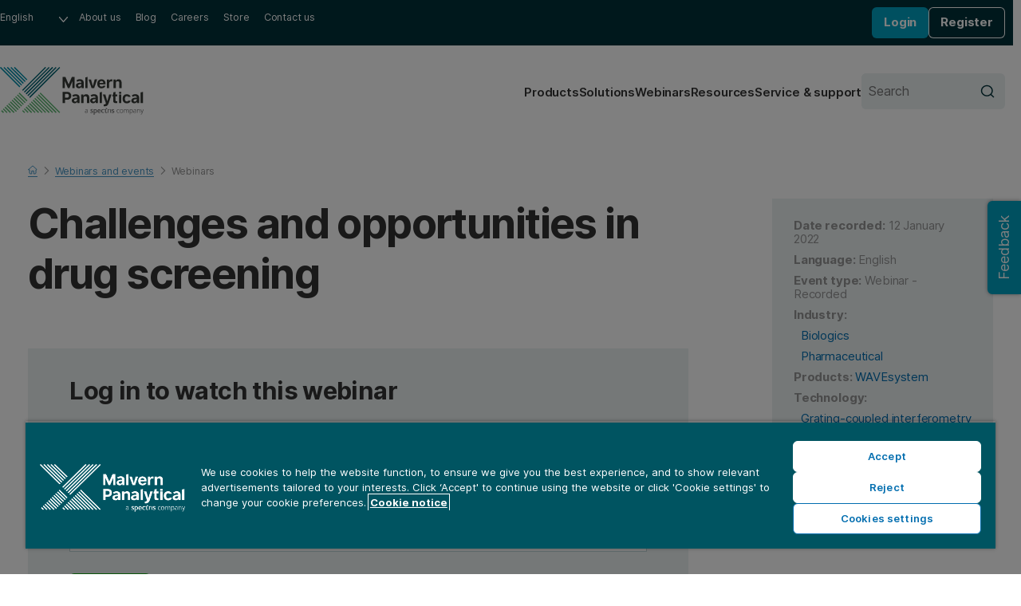

--- FILE ---
content_type: text/html; charset=utf-8
request_url: https://www.malvernpanalytical.com/en/learn/events-and-training/webinars/w220112-creoptix-drug-screening
body_size: 10333
content:

<!DOCTYPE html>
<!--[if lt IE 7]><html class="no-js lt-ie9 lt-ie8 lt-ie7"><![endif]-->
<!--[if IE 7]><html class="no-js lt-ie9 lt-ie8"><![endif]-->
<!--[if IE 8]><html class="no-js lt-ie9"><![endif]-->
<!--[if gt IE 8]><!-->
<html lang="en-US" dir="ltr">
<!--<![endif]-->
<head>
            <meta charset="UTF-8">
        <meta http-equiv="Content-type" content="text/html;charset=UTF-8">
        <meta http-equiv="X-UA-Compatible" content="IE=edge">
        <meta name="robots" content="NOODP,NOYDIR">
        <meta name="viewport" content="width=device-width, initial-scale=1">
        <title>Drug screening Challenges &amp; Opportunities | Malvern Panalytical</title>
        <meta name="title" content="Drug screening Challenges &amp; Opportunities | Malvern Panalytical">
        <meta name="description" content="Watch our webinar discussing the challenges and opportunities in drug screening using the Creoptix WAVE and waveRAPID. Find more useful webinars on our website.">
        <meta name="keywords" content="">
        <meta name="revised" content="9/22/2025 8:37:52 AM">
        <meta name="naver-site-verification" content="d7b8353f897be16808db2a2fa0c0585265df7112" />
        <link rel="canonical" href="https://www.malvernpanalytical.com/en/learn/events-and-training/webinars/w220112-creoptix-drug-screening">
        <link rel="icon" type="image/svg+xml" href="/resource/svg/favicon.svg">
        <link rel="apple-touch-icon" sizes="180x180" href="/resource/img/apple-touch-icon.png">
        <link rel="mask-icon" href="/resource/svg/safari-pinned-tab.svg" color="#00a2c2">
        <link rel="manifest" href="/manifest.json">
        <meta name="theme-color" content="#005461">
        <meta property="og:type" content="website" />
        <meta property="og:url" content="https://www.malvernpanalytical.com/en/learn/events-and-training/webinars/w220112-creoptix-drug-screening" />
        <meta property="og:title" content="Drug screening Challenges &amp; Opportunities" />
        <meta property="og:description" content="Watch our webinar discussing the challenges and opportunities in drug screening using the Creoptix WAVE and waveRAPID. Find more useful webinars on our website." />
        <meta property="og:image" content="/resource/img/malvern-panalytical-icon.svg" />
        <meta property="og:image:type" content="image/svg+xml" />
        <meta property="og:image" content="/resource/img/malvern-panalytical-icon.png" />
        <meta property="og:image:type" content="image/png" />
        <meta name="twitter:url" content="https://www.malvernpanalytical.com/en/learn/events-and-training/webinars/w220112-creoptix-drug-screening" />
        <meta name="twitter:title" content="Drug screening Challenges &amp; Opportunities" />
        <meta name="twitter:description" content="Watch our webinar discussing the challenges and opportunities in drug screening using the Creoptix WAVE and waveRAPID. Find more useful webinars on our website." />
        <meta name="twitter:image" content="/resource/img/malvern-panalytical-icon.svg" />
        <meta name="twitter:image" content="/resource/img/malvern-panalytical-icon.png" />
                    <link rel="alternate" hreflang="en" href="https://www.malvernpanalytical.com/en/learn/events-and-training/webinars/w220112-creoptix-drug-screening" />
                    <link rel="alternate" hreflang="x-default" href="https://www.malvernpanalytical.com/en/learn/events-and-training/webinars/w220112-creoptix-drug-screening" />
                    <link rel="alternate" hreflang="fr" href="https://www.malvernpanalytical.com/fr/learn/events-and-training/webinars/w220112-creoptix-drug-screening" />
                    <link rel="alternate" hreflang="zh-hans-cn" href="https://www.malvernpanalytical.com.cn/learn/events-and-training/webinars/w220112-creoptix-drug-screening" />
                    <link rel="alternate" hreflang="pt" href="https://www.malvernpanalytical.com/br/learn/events-and-training/webinars/w220112-creoptix-drug-screening" />
                    <link rel="alternate" hreflang="de" href="https://www.malvernpanalytical.com/de/learn/events-and-training/webinars/w220112-creoptix-drug-screening" />
                    <link rel="alternate" hreflang="ja" href="https://www.malvernpanalytical.com/jp/learn/events-and-training/webinars/w220112-creoptix-drug-screening" />
                    <link rel="alternate" hreflang="ko" href="https://www.malvernpanalytical.com/kr/learn/events-and-training/webinars/w220112-creoptix-drug-screening" />
                    <link rel="alternate" hreflang="ru" href="https://www.malvernpanalytical.com/ru/learn/events-and-training/webinars/w220112-creoptix-drug-screening" />
                    <link rel="alternate" hreflang="es" href="https://www.malvernpanalytical.com/es/learn/events-and-training/webinars/w220112-creoptix-drug-screening" />
                    <link rel="alternate" hreflang="zh-hans-tw" href="https://www.malvernpanalytical.com/tw/learn/events-and-training/webinars/w220112-creoptix-drug-screening" />
            <link rel="preconnect" href="https://unpkg.com" crossorigin>
            <link rel="dns-prefetch" href="https://unpkg.com">
        <link rel="preconnect" href="https://cdn.cookielaw.org" crossorigin>
        <link rel="dns-prefetch" href="https://cdn.cookielaw.org">
        <link rel="preconnect" href="https://www.googletagmanager.com" crossorigin>
        <link rel="dns-prefetch" href="https://www.googletagmanager.com">
        <link rel="preconnect" href="https://cdn.matomo.cloud" crossorigin>
        <link rel="dns-prefetch" href="https://cdn.matomo.cloud">
        <link rel="preconnect" href="https://dev.visualwebsiteoptimizer.com" crossorigin>
        <link rel="dns-prefetch" href="https://dev.visualwebsiteoptimizer.com">
            <link rel="stylesheet" href="https://unpkg.com/mp-design-system@2.0.62/dist/build/scss/mp-www-legacy.css" integrity="sha384-RrdxMeHyzJEFsWtpMEru+Y4hHDWHXIQNaJoEPnxKAHewlL6zS1xKFWSKIO0zvZbp" crossorigin="anonymous">
            <link rel="stylesheet" href="https://unpkg.com/mp-design-system@2.0.62/dist/build/scss/mp-www.css" integrity="sha384-15+vozY5gt/YsM9v+j+gBJP0ol7hO3USG+dyymU2h5+yz4H6f+ckcC8eZojayDDm" crossorigin="anonymous">
        <link rel="stylesheet" href="/resource/css/main.min.css?v=639014913460000000">
                <script>
                (function (w, d, s, l, i) {
                        w[l] = w[l] || []; w[l].push({
                            'gtm.start':
                                new Date().getTime(), event: 'gtm.js'
                        }); var f = d.getElementsByTagName(s)[0],
                            j = d.createElement(s), dl = l != 'dataLayer' ? '&l=' + l : ''; j.async = true; j.src =
                                'https://www.googletagmanager.com/gtm.js?id=' + i + dl + '&gtm_auth=y-UTGOwgbFhIaNuCJ4Qt8A&gtm_preview=env-2&gtm_cookies_win=x'; f.parentNode.insertBefore(j, f);
                })(window, document, 'script', 'dataLayer', 'GTM-5NCVB74');
                </script>
            <script src="https://unpkg.com/vue@3.4.13/dist/vue.global.prod.js" integrity="sha384-NAMOHLxurd2vhpndxJN+ajXCbIBiLzXb8eEyJuhhXeXch4CUr8QiEIXbYUnoyd+f" crossorigin="anonymous"></script>
        <script>
            var _paq = window._paq = window._paq || [];
            _paq.push(["setCookieDomain", "*.malvernpanalytical.com"]);
            _paq.push(["setExcludedQueryParams", ["campaignid", "adgroupid", "creative", "keyword", "matchtype", "network", "device", "pk_adgroupid", "NaPM", "n_media", "n_query", "n_rank", "_gl", "_hsmi", "n_ad_group", "redirect", "product", "productname", "n_ad", "uuid", "testind"]]);
            _paq.push(["setExcludedReferrers", ["Array", "stg.malvernpanalytical.com", "acc.malvernpanalytical.com", "acc-stg.malvernpanalytical.com", "dev.malvernpanalytical.com", "devstg.malvernpanalytical.com"]]);
            _paq.push(['trackPageView']);
            _paq.push(['enableLinkTracking']);
            (function () {
                var u = "https://malvernpanalytical.matomo.cloud/";
                _paq.push(['setTrackerUrl', u + 'matomo.php']);
                _paq.push(['setSiteId', '1']);
                var d = document, g = d.createElement('script'), s = d.getElementsByTagName('script')[0];
                g.async = true; g.src = '//cdn.matomo.cloud/malvernpanalytical.matomo.cloud/matomo.js'; s.parentNode.insertBefore(g, s);
            })();
        </script>
        <script id="vwoCode" class="optanon-category-C0002" type="text/plain">
            window._vwo_code || (function() {
            var account_id=603175,
            version=2.1,
            settings_tolerance=2000,
            hide_element='body',
            hide_element_style = 'opacity:0 !important;filter:alpha(opacity=0) !important;background:none !important;transition:none !important;',
            f=false,w=window,d=document,v=d.querySelector('#vwoCode'),cK='_vwo_'+account_id+'_settings',cc={};try{var c=JSON.parse(localStorage.getItem('_vwo_'+account_id+'_config'));cc=c&&typeof c==='object'?c:{}}catch(e){}var stT=cc.stT==='session'?w.sessionStorage:w.localStorage;code={nonce:v&&v.nonce,library_tolerance:function(){return typeof library_tolerance!=='undefined'?library_tolerance:undefined},settings_tolerance:function(){return cc.sT||settings_tolerance},hide_element_style:function(){return'{'+(cc.hES||hide_element_style)+'}'},hide_element:function(){if(performance.getEntriesByName('first-contentful-paint')[0]){return''}return typeof cc.hE==='string'?cc.hE:hide_element},getVersion:function(){return version},finish:function(e){if(!f){f=true;var t=d.getElementById('_vis_opt_path_hides');if(t)t.parentNode.removeChild(t);if(e)(new Image).src='https://dev.visualwebsiteoptimizer.com/ee.gif?a='+account_id+e}},finished:function(){return f},addScript:function(e){var t=d.createElement('script');t.type='text/javascript';if(e.src){t.src=e.src}else{t.text=e.text}v&&t.setAttribute('nonce',v.nonce);d.getElementsByTagName('head')[0].appendChild(t)},load:function(e,t){var n=this.getSettings(),i=d.createElement('script'),r=this;t=t||{};if(n){i.textContent=n;d.getElementsByTagName('head')[0].appendChild(i);if(!w.VWO||VWO.caE){stT.removeItem(cK);r.load(e)}}else{var o=new XMLHttpRequest;o.open('GET',e,true);o.withCredentials=!t.dSC;o.responseType=t.responseType||'text';o.onload=function(){if(t.onloadCb){return t.onloadCb(o,e)}if(o.status===200||o.status===304){_vwo_code.addScript({text:o.responseText})}else{_vwo_code.finish('&e=loading_failure:'+e)}};o.onerror=function(){if(t.onerrorCb){return t.onerrorCb(e)}_vwo_code.finish('&e=loading_failure:'+e)};o.send()}},getSettings:function(){try{var e=stT.getItem(cK);if(!e){return}e=JSON.parse(e);if(Date.now()>e.e){stT.removeItem(cK);return}return e.s}catch(e){return}},init:function(){if(d.URL.indexOf('__vwo_disable__')>-1)return;var e=this.settings_tolerance();w._vwo_settings_timer=setTimeout(function(){_vwo_code.finish();stT.removeItem(cK)},e);var t;if(this.hide_element()!=='body'){t=d.createElement('style');var n=this.hide_element(),i=n?n+this.hide_element_style():'',r=d.getElementsByTagName('head')[0];t.setAttribute('id','_vis_opt_path_hides');v&&t.setAttribute('nonce',v.nonce);t.setAttribute('type','text/css');if(t.styleSheet)t.styleSheet.cssText=i;else t.appendChild(d.createTextNode(i));r.appendChild(t)}else{t=d.getElementsByTagName('head')[0];var i=d.createElement('div');i.style.cssText='z-index: 2147483647 !important;position: fixed !important;left: 0 !important;top: 0 !important;width: 100% !important;height: 100% !important;background: white !important;display: block !important;';i.setAttribute('id','_vis_opt_path_hides');i.classList.add('_vis_hide_layer');t.parentNode.insertBefore(i,t.nextSibling)}var o=window._vis_opt_url||d.URL,s='https://dev.visualwebsiteoptimizer.com/j.php?a='+account_id+'&u='+encodeURIComponent(o)+'&vn='+version;if(w.location.search.indexOf('_vwo_xhr')!==-1){this.addScript({src:s})}else{this.load(s+'&x=true')}}};w._vwo_code=code;code.init();})();
        </script>

    
    
</head>

<body class="Event-Detail-Page mp">
    
    <noscript>
        <iframe src="https://www.googletagmanager.com/ns.html?id=GTM-5NCVB74&gtm_auth=y-UTGOwgbFhIaNuCJ4Qt8A&gtm_preview=env-2&gtm_cookies_win=x"
                height="0" width="0" style="display:none;visibility:hidden"></iframe>
    </noscript>
    
<div>
    

</div>
<nav class="c-skip-links" aria-label="Skip link">
    <ul class="c-skip-links__list">
        <li class="c-skip-links__item">
            <a href="#main-content" class="c-skip-links__link">Skip to main content</a>
        </li>
        <li class="c-skip-links__item"><a href="#footer" class="c-skip-links__link">Skip to footer</a></li>
    </ul>
</nav>
<header class="c-header" aria-label="Website header">
    
<div class="c-header__primary">
    <nav class="c-navigation c-navigation--corporate" aria-label="Corporate navigation">
        <ul class="c-navigation__list">
            <li class="c-navigation__item c-form c-form--language">
                <div class="c-form__input-wrap">
                    <label class="u-hidden" for="header-language">Language</label>
                    <select id="header-language" class="c-input c-input--select" name="header-language" onchange="location = this.value;" onkeydown="if(event.key === 'Enter'){ location = this.value; }" aria-label="Select website language">
                        
            <option value="https://www.malvernpanalytical.com/de/learn/events-and-training/webinars/w220112-creoptix-drug-screening" data-href="//www.malvernpanalytical.com/de/learn/events-and-training/webinars/w220112-creoptix-drug-screening">Deutsch</option>
            <option value="https://www.malvernpanalytical.com/en/learn/events-and-training/webinars/w220112-creoptix-drug-screening" data-href="//www.malvernpanalytical.com/en/learn/events-and-training/webinars/w220112-creoptix-drug-screening" selected="selected">English</option>
            <option value="https://www.malvernpanalytical.com/es/learn/events-and-training/webinars/w220112-creoptix-drug-screening" data-href="//www.malvernpanalytical.com/es/learn/events-and-training/webinars/w220112-creoptix-drug-screening">Espa&#241;ol</option>
            <option value="https://www.malvernpanalytical.com/fr/learn/events-and-training/webinars/w220112-creoptix-drug-screening" data-href="//www.malvernpanalytical.com/fr/learn/events-and-training/webinars/w220112-creoptix-drug-screening">Fran&#231;ais</option>
            <option value="https://www.malvernpanalytical.com/br/learn/events-and-training/webinars/w220112-creoptix-drug-screening" data-href="//www.malvernpanalytical.com/br/learn/events-and-training/webinars/w220112-creoptix-drug-screening">Portugu&#234;s</option>
            <option value="https://www.malvernpanalytical.com/kr/learn/events-and-training/webinars/w220112-creoptix-drug-screening" data-href="//www.malvernpanalytical.com/kr/learn/events-and-training/webinars/w220112-creoptix-drug-screening">한국어</option>
            <option value="https://www.malvernpanalytical.com/jp/learn/events-and-training/webinars/w220112-creoptix-drug-screening" data-href="//www.malvernpanalytical.com/jp/learn/events-and-training/webinars/w220112-creoptix-drug-screening">日本語</option>
            <option value="https://www.malvernpanalytical.com.cn/learn/events-and-training/webinars/w220112-creoptix-drug-screening" data-href="//www.malvernpanalytical.com.cn/learn/events-and-training/webinars/w220112-creoptix-drug-screening">简体中文</option>
            <option value="https://www.malvernpanalytical.com/tw/learn/events-and-training/webinars/w220112-creoptix-drug-screening" data-href="//www.malvernpanalytical.com/tw/learn/events-and-training/webinars/w220112-creoptix-drug-screening">繁體中文</option>

                    </select>
                </div>
            </li>
            <li class="c-navigation__item">
                <a class="c-navigation__link" href="/en/about-us">About us</a>
            </li>
            <li class="c-navigation__item">
                <a class="c-navigation__link" href="/en/learn/knowledge-center/insights">Blog</a>
            </li>
            <li class="c-navigation__item">
                <a class="c-navigation__link" href="/en/about-us/work-with-us">Careers</a>
            </li>
                <li class="c-navigation__item">
                    <a class="c-navigation__link" href="https://mystore.malvernpanalytical.com/mystore/s/" target="_blank">Store</a>
                </li>
            <li class="c-navigation__item">
                <a class="c-navigation__link" href="/en/about-us/contact-us/">Contact us</a>
            </li>
        </ul>
    </nav>
    <div id="account-logged-out" class="c-header__group u-hidden">
        <a id="LoginView1_LinkButton" class="c-button c-button--blue c-button--small" href="/en/support/login">Login</a>
        <a id="LoginView1_LinkButton2" class="c-button c-button--outline-white c-button--small" href="/en/profile/register">Register</a>
    </div>
    <div id="account-logged-in" class="c-header__group u-hidden">
        <a id="editProfile" class="c-button c-button--outline-white c-button--small" href="/en/profile">Edit profile</a>
        <form action="/en/learn/events-and-training/webinars/w220112-creoptix-drug-screening" method="post">
            <input id="Logout" name="Logout" type="submit" value="Logout" class="c-button c-button--blue c-button--small" />
        </form>
    </div>
</div>
    <div class="c-header__secondary">
    <a class="c-header__logo" href="/en" aria-label="Home">
        <img src="/resource/img/malvernpanalyticallogo.svg" alt="Malvern Panalytical" width="216" />
    </a>
    <div class="c-header__group">
        
<nav class="c-navigation c-navigation--website" aria-label="Website navigation">
    <ul class="c-navigation__list">
        <li class="c-navigation__item">
            <a class="c-navigation__link" href="/en/products">Products</a>
        </li>
        <li class="c-navigation__item">
            <a class="c-navigation__link" href="/en/solutions">Solutions</a>
        </li>
        <li class="c-navigation__item">
            <a class="c-navigation__link" href="/en/learn/events-and-training/">Webinars</a>
        </li>
        <li class="c-navigation__item">
            <a class="c-navigation__link" href="/en/learn/knowledge-center/">Resources</a>
        </li>
        <li class="c-navigation__item">
            <a class="c-navigation__link" href="/en/support">Service &amp; support</a>
        </li>
    </ul>
</nav>
        <form class="c-header__search c-form c-form--search" action="/en/search" method="get">
            <div class="c-form__input-wrap">
                <label for="header-site-search" class="u-hidden">Search</label>
                <input id="header-site-search" placeholder="Search" type="search" name="q" class="c-input c-input--alt c-input--with-button" />
                <button type="submit">
                    <svg role="img" aria-hidden="true" focusable="false" class="mp c-icon c-icon--search">
                        <use xlink:href="/resource/svg/sprite.svg#search"></use>
                    </svg>
                </button>
            </div>
        </form>
        <button class="c-navicon c-navicon--open" aria-label="Open navigation" aria-controls="overlay-menu" aria-expanded="false">
            <i aria-hidden="true"></i> <i aria-hidden="true"></i> <i aria-hidden="true"></i>
        </button>
    </div>
</div>


    <div id="overlay-menu" class="c-header__overlay" aria-hidden="true" aria-modal="true">
        <button class="c-navicon c-navicon--close" aria-label="Close navigation" aria-controls="overlay-menu">
            <i aria-hidden="true"></i> <i aria-hidden="true"></i> <i aria-hidden="true"></i>
        </button>

<nav class="c-navigation c-navigation--website" aria-label="Website navigation">
    <ul class="c-navigation__list">
        <li class="c-navigation__item">
            <a class="c-navigation__link" href="/en/products">Products</a>
        </li>
        <li class="c-navigation__item">
            <a class="c-navigation__link" href="/en/solutions">Solutions</a>
        </li>
        <li class="c-navigation__item">
            <a class="c-navigation__link" href="/en/learn/events-and-training/">Webinars</a>
        </li>
        <li class="c-navigation__item">
            <a class="c-navigation__link" href="/en/learn/knowledge-center/">Resources</a>
        </li>
        <li class="c-navigation__item">
            <a class="c-navigation__link" href="/en/support">Service &amp; support</a>
        </li>
    </ul>
</nav>                <nav class="c-navigation c-navigation--corporate" aria-label="Corporate navigation">
            <ul class="c-navigation__list">
                <li class="c-navigation__item c-form c-form--language">
                    <div class="c-form__input-wrap">
                        <label class="u-hidden" for="header-overlay-language">Language</label>
                        <select id="header-overlay-language" class="c-input c-input--select" name="header-overlay-language" onchange="location = this.value;" onkeydown="if(event.key === 'Enter'){ location = this.value; }" aria-label="Select website language">
                            
            <option value="https://www.malvernpanalytical.com/de/learn/events-and-training/webinars/w220112-creoptix-drug-screening" data-href="//www.malvernpanalytical.com/de/learn/events-and-training/webinars/w220112-creoptix-drug-screening">Deutsch</option>
            <option value="https://www.malvernpanalytical.com/en/learn/events-and-training/webinars/w220112-creoptix-drug-screening" data-href="//www.malvernpanalytical.com/en/learn/events-and-training/webinars/w220112-creoptix-drug-screening" selected="selected">English</option>
            <option value="https://www.malvernpanalytical.com/es/learn/events-and-training/webinars/w220112-creoptix-drug-screening" data-href="//www.malvernpanalytical.com/es/learn/events-and-training/webinars/w220112-creoptix-drug-screening">Espa&#241;ol</option>
            <option value="https://www.malvernpanalytical.com/fr/learn/events-and-training/webinars/w220112-creoptix-drug-screening" data-href="//www.malvernpanalytical.com/fr/learn/events-and-training/webinars/w220112-creoptix-drug-screening">Fran&#231;ais</option>
            <option value="https://www.malvernpanalytical.com/br/learn/events-and-training/webinars/w220112-creoptix-drug-screening" data-href="//www.malvernpanalytical.com/br/learn/events-and-training/webinars/w220112-creoptix-drug-screening">Portugu&#234;s</option>
            <option value="https://www.malvernpanalytical.com/kr/learn/events-and-training/webinars/w220112-creoptix-drug-screening" data-href="//www.malvernpanalytical.com/kr/learn/events-and-training/webinars/w220112-creoptix-drug-screening">한국어</option>
            <option value="https://www.malvernpanalytical.com/jp/learn/events-and-training/webinars/w220112-creoptix-drug-screening" data-href="//www.malvernpanalytical.com/jp/learn/events-and-training/webinars/w220112-creoptix-drug-screening">日本語</option>
            <option value="https://www.malvernpanalytical.com.cn/learn/events-and-training/webinars/w220112-creoptix-drug-screening" data-href="//www.malvernpanalytical.com.cn/learn/events-and-training/webinars/w220112-creoptix-drug-screening">简体中文</option>
            <option value="https://www.malvernpanalytical.com/tw/learn/events-and-training/webinars/w220112-creoptix-drug-screening" data-href="//www.malvernpanalytical.com/tw/learn/events-and-training/webinars/w220112-creoptix-drug-screening">繁體中文</option>

                        </select>
                    </div>
                </li>
                <li class="c-navigation__item">
                    <a class="c-navigation__link" href="/en/about-us">About us</a>
                </li>
                <li class="c-navigation__item">
                    <a class="c-navigation__link" href="/en/learn/knowledge-center/insights">Blog</a>
                </li>
                <li class="c-navigation__item">
                    <a class="c-navigation__link" href="/en/about-us/work-with-us">Careers</a>
                </li>
                <li class="c-navigation__item">
                    <a class="c-navigation__link" href="https://mystore.malvernpanalytical.com/mystore/s/" target="_blank">Store</a>
                </li>
                <li class="c-navigation__item">
                    <a class="c-navigation__link" href="/en/about-us/contact-us/">Contact us</a>
                </li>
            </ul>
        </nav>
        <form class="c-header__search c-form c-form--search" action="/en/search" method="get">
            <div class="c-form__input-wrap">
                <label for="header-overlay-site-search" class="u-hidden">Search</label>
                <input id="header-overlay-site-search" placeholder="Search" type="search" name="q" class="c-input c-input--alt c-input--with-button" />
                <button type="submit">
                    <svg role="img" aria-hidden="true" focusable="false" class="mp c-icon c-icon--search">
                        <use xlink:href="/resource/svg/sprite.svg#search"></use>
                    </svg>
                </button>
            </div>
        </form>
    </div>
</header>






<div class="u-wrap u-pad-top-m-l u-pad-bottom-l" >
        <nav class="c-breadcrumb c-breadcrumb--dark" aria-label="Breadcrumb">
            

    <ol id="breadcrumb" class="c-breadcrumb__list" role="list" itemscope itemtype="https://schema.org/BreadcrumbList">
            <li class="c-breadcrumb__item" role="listitem" itemscope itemtype="https://schema.org/ListItem" itemprop="itemListElement">

                    <a href="/en" class="c-breadcrumb__link" itemprop="item">
                        <span itemprop="name">
                            <svg role="img" aria-hidden="true" focusable="false" class="mp c-icon c-icon--home">
                                <use xlink:href="/resource/svg/sprite.svg#home"></use>
                            </svg>
                            <span class="u-hidden">Home</span>
                        </span>
                    </a>
                    <meta itemprop="position" content="1" />
            </li>
            <li class="c-breadcrumb__item" role="listitem" itemscope itemtype="https://schema.org/ListItem" itemprop="itemListElement">

                            <svg role="img" aria-hidden="true" focusable="false" class="mp c-icon c-icon--chevron-down u-hidden">
                                <use xlink:href="/resource/svg/sprite.svg#chevron-down"></use>
                            </svg>
                            <a href="/en/learn" class="c-breadcrumb__link u-hidden" itemprop="item">
                                <span itemprop="name">Learn</span>
                            </a>
                            <meta itemprop="position" content="2" />
            </li>
            <li class="c-breadcrumb__item" role="listitem" itemscope itemtype="https://schema.org/ListItem" itemprop="itemListElement">

<svg role="img" aria-hidden="true" focusable="false" class="mp c-icon c-icon--chevron-down">
                                <use xlink:href="/resource/svg/sprite.svg#chevron-down"></use>
                            </svg>
                            <a href="/en/learn/events-and-training" class="c-breadcrumb__link" itemprop="item">
                                <span itemprop="name">Webinars and events</span>
                            </a>
                            <meta itemprop="position" content="3" />
            </li>
            <li class="c-breadcrumb__item" role="listitem" itemscope itemtype="https://schema.org/ListItem" itemprop="itemListElement">

                    <svg role="img" aria-hidden="true" focusable="false" class="mp c-icon c-icon--chevron-down">
                        <use xlink:href="/resource/svg/sprite.svg#chevron-down"></use>
                    </svg>
                    <a href="/en/learn/events-and-training?size=n_10_n&amp;filters%5B0%5D%5Bfield%5D=startdate&amp;filters%5B0%5D%5Bvalues%5D%5B0%5D%5Bfrom%5D=2024-10-31T00:00:00.000Z&amp;filters%5B0%5D%5Btype%5D=all&amp;filters%5B1%5D%5Bfield%5D=eventtype_bizaboo&amp;filters%5B1%5D%5Bvalues%5D%5B0%5D=Webinar&amp;filters%5B1%5D%5Bvalues%5D%5B1%5D=Launch%20Event&amp;filters%5B1%5D%5Btype%5D=any&amp;sort-field=startdate&amp;sort-direction=asc" itemprop="item">
                        <span class="c-breadcrumb__current" aria-current="page" itemprop="name">Webinars</span>
                    </a>
                    <meta itemprop="position" content="4" />
            </li>
    </ol>



        </nav>
    <div class="o-grid o-grid--layout o-grid--8/3 o-grid--float u-margin-bottom-l">
        <header class="u-margin-bottom-m u-flow">
            <h1 class="c-h c-h--page-title" >Challenges and opportunities in drug screening</h1>
        </header>
        <aside class="u-flow u-sticky u-sticky--gutter">
<div class="mp c-meta-box">


        <ul class="u-flow--2xs u-link-inside u-grey-step-1">

                <li>
                    <strong>Date recorded:</strong>

                    <span>
                        12 January 2022
                    </span>
                </li>
                            <li id="meta-box__language">
                    <strong>Language:</strong>
                    <span>
English                    </span>
                </li>
                            <li id="meta-box__event-type">
                    <strong>Event type:</strong>
                    <span>
                        Webinar - Recorded
                    </span>
                </li>
                            <li id="meta-box__industry">
                    <strong>Industry:</strong>
                    
    <ul class="u-margin-top-2xs u-margin-left-2xs u-flow--2xs">
                <li><a href="/en/industries/biologics">Biologics</a></li>
                <li><a href="/en/industries/pharmaceuticals">Pharmaceutical</a></li>
    </ul>


                </li>

                <li id="meta-box__products">
                    <strong>Products:</strong>
                    
        <span><a href="/en/products/product-range/wave">WAVEsystem</a></span>


                </li>

                <li id="meta-box__technology">
                    <strong>Technology:</strong>
                    
    <ul class="u-margin-top-2xs u-margin-left-2xs u-flow--2xs">
                <li><a href="/en/products/technology/grating-coupled-interferometry">Grating-coupled interferometry (GCI)</a></li>
                <li><a href="/en/products/technology/microfluidics">Microfluidics</a></li>
    </ul>


                </li>
        </ul>
    </div>


    <a class="mp c-button" href="/en/about-us/contact-us/sales" target="" onclick="gtag('event', 'button_click', {'origin_url': 'http://www.malvernpanalytical.com/en/learn/events-and-training/webinars/w220112-creoptix-drug-screening', 'button_text': 'Contact sales', 'destination_url': '/en/about-us/contact-us/sales'}); _paq.push(['trackEvent', 'Button click', 'Contact sales', '/en/about-us/contact-us/sales']);">
        Contact sales
    </a>
        </aside>
        <main class="u-flow--m u-margin-top-m">
            



<div class="u-bg-petrol-step-3">
<form action="/en/learn/events-and-training/webinars/w220112-creoptix-drug-screening" method="post"><input id="LoginSubmission" name="LoginSubmission" type="hidden" value="" />        <fieldset class="c-fieldset">
            <div class="u-flow--m u-pad-y-m-l u-pad-x-s-xl">
                <h2 class="c-h c-h--step-3">Log in to watch this webinar</h2>

                <div>
                    <label class="c-label" for="UserName">
                        Email address <span class="required">*</span>
                    </label>
                            <input type="text" class="c-input" name="EmailId" value="" placeholder="Please enter your email address." id="EmailId"   required />

                </div>
                <div>
                    <label class="c-label" for="Password">
                        Password <span class="required">*</span>
                    </label>
                            <input type="password" class="c-input" name="Password" value="" placeholder="Please enter a password." id="Password"   required />

                </div>
                <div class="u-split">
                    

    <button id="Login" class="mp c-button" name="Login" value="Login" target="" >
        Login
    </button>


                    <a class="u-link" href="/en/profile/password-reminder">Forgotten password?</a>
                </div>
            </div>
            <div class="u-border-top u-pad-y-m-l u-pad-x-s-xl">
                Not registered yet?
                <a class="u-link" href="/en/profile/register?redirect=/en/learn/events-and-training/webinars/w220112-creoptix-drug-screening">Create an account</a>
            </div>
        </fieldset>
</form></div>
    <div id="bodyContent" class="mp o-prose u-flow--prose o-prose--with-lede" >
        <p>Join Creoptix and Domainex as we discuss challenges and opportunities in drug screening using the <a title="Creoptix WAVE" href="/en/support/product-support/creoptix-wave">WAVEsystem,</a> a Creoptix technology, and waveRAPID.</p><p>Talk to an expert</p>
    </div>
    <script>var ledeP = document.querySelector(".o-prose--with-lede p:first-child"); "" == document.querySelector(".o-prose--with-lede p:first-child").innerHTML && (ledeP.parentNode.removeChild(ledeP), ledeP = document.querySelector(".o-prose--with-lede p:first-child")), ledeP.innerHTML.indexOf("<br><br>") > -1 ? ledeP.outerHTML = "<p>" + ledeP.innerHTML.replace("<br><br>", "</p><p>") + "</p>" : ledeP.innerHTML.indexOf("<br>") > -1 && (ledeP.outerHTML = "<p>" + ledeP.innerHTML.replace("<br>", "</p><p>") + "</p>");</script>

    <h2 id="speakers">Speakers</h2>
    <div class="mp o-prose u-flow--prose" >
        <ul><li>Dr. Tatiana Tiago - Product Manager, Creoptix</li><li>Dr. Tom Mander - CEO, Domainex</li><li>Dr. Trevor Askwith - Head of Assay Biology, Domainex</li></ul>
    </div>

    <h2 id="moreInformation">More information</h2>
    <div class="mp o-prose u-flow--prose" >
        <p>Further resources:</p><ul><li><a title="W210512-Creoptix-WAVE-virtual-talk" href="/en/learn/events-and-training/webinars/W210512-Creoptix-WAVE-virtual-talk">Validation of HITs using the Creoptix WAVE</a></li><li><a title="AN220301-Creoptix-Kinetics-Guide" href="/en/learn/knowledge-center/application-notes/AN220301-Creoptix-Kinetics-Guide">Creoptix Binding Kinetics Guide</a></li></ul>
    </div>

        </main>
    </div>
</div>



<script type="application/ld+json">
    {
        "@context": "https://schema.org",
        "@type": "Event",
        "@id": "http://www.malvernpanalytical.com/en/learn/events-and-training/webinars/w220112-creoptix-drug-screening/#event",
        "name": "Challenges and opportunities in drug screening",
        "description": "&lt;p&gt;Join Creoptix and Domainex as we discuss challenges and opportunities in drug screening using the &lt;a title=&#39;Creoptix WAVE&#39; href=&#39;/en/support/product-support/creoptix-wave&#39;&gt;WAVEsystem,&lt;/a&gt;&#160;a Creoptix technology,&#160;and waveRAPID.&lt;/p&gt;&lt;p&gt;Talk to an expert&lt;/p&gt;",
        "image": "https://p3.aprimocdn.net/malvernpanalytical/2af3b8d9-48a0-48ce-a98b-aff800ba4096/placeholder-concentric-rings_Original%20file.svg",
        "startDate": "2022-01-12T10:00:00Z",
        "endDate": "2022-01-12T10:30:00Z",
        "eventStatus": "https://schema.org/EventMovedOnline",
        "eventAttendanceMode": "https://schema.org/OnlineEventAttendanceMode",
        "location": {
            "@type": "VirtualLocation",
            "url": "http://www.malvernpanalytical.com/en/learn/events-and-training/webinars/w220112-creoptix-drug-screening"
        },
        "organizer": {
            "@type": "Organization",
            "@id": "http://www.malvernpanalytical.com/#organization"
        }
    }
</script>







<footer id="footer" class="mp c-footer" role="contentinfo" >
        <div class="c-footer__primary u-wrap" aria-label="Footer" >
            
			<ul class="c-footer__sections">
				<li>
					<h4 class="c-h c-h--step--1 c-footer__subtitle">Popular links</h4>
					<ul>
						<li>
							<a href="/en/products/category/particle-size-analyzers">Particle size analyzers</a>
						</li>
						<li>
							<a href="/en/products/category/x-ray-diffractometers">X-ray diffractometers</a>
						</li>
						<li>
							<a href="/en/products/category/x-ray-fluorescence-spectrometers">XRF analyzers</a>
						</li>
						<li>
							<a href="/en/products/category/image-analyzers">Image analyzers</a>
						</li>
						<li>
							<a href="/en/products/category/thermal-analyzers">Thermal analyzers</a>
						</li>
						<li>
							<a href="/en/products/category/bet-surface-area-analyzers">BET surface area analyzers</a>
						</li>
						<li>
							<a href="/en/products/category/gas-pycnometers">Gas pycnometers</a>
						</li>
					</ul>
				</li>
				<li>
					<h4 class="c-h c-h--step--1 c-footer__subtitle">Support and services</h4>
					<ul>
						<li>
							<a title="Product support" href="/en/support">Product support</a>
						</li>
						<li>
							<a title="Events and training" href="/en/learn/events-and-training">Events and training</a>
						</li>
						<li>
							<a title="Knowledge Centre" href="/en/learn/knowledge-center">Knowledge center</a>
						</li>
						<li>
							<a title="Software downloads" href="/en/support/software-download">Software downloads</a>
						</li>
					</ul>
				</li>
				<li>
					<h4 class="c-h c-h--step--1 c-footer__subtitle">Company profile</h4>
					<ul>
						<li>
							<a title="About us" href="/en/about-us">About Malvern Panalytical</a>
						</li>
						<li>
							<a title="Careers at Malvern Panalytical" href="/en/about-us/work-with-us">Careers</a>
						</li>
						<li>
							<a title="Brands" href="/en/about-us/our-brands">Brands</a>
						</li>
						<li>
							<a title="Awards" href="/en/about-us/awards">Awards</a>
						</li>
						<li>
							<a title="Meet our experts" href="/en/about-us/meet-the-experts">Meet our experts</a>
						</li>
						<li>
							<a title="Ethics" href="/en/about-us/our-policies">Code of business ethics</a>
						</li>
						<li>
							<a href="https://www.malvernpanalytical.com/en/learn/knowledge-center?size=n_20_n&amp;filters%5B0%5D%5Bfield%5D=mp_documenttype_title&amp;filters%5B0%5D%5Bvalues%5D%5B0%5D=Press%20Release&amp;filters%5B0%5D%5Btype%5D=any&amp;sort-field=date&amp;sort-direction=desc" title="Press releases">Press releases</a>
						</li>
						<li>
							<a href="https://www.malvernpanalytical.com/en/learn/knowledge-center?size=n_20_n&amp;filters%5B0%5D%5Bfield%5D=mp_documenttype_title&amp;filters%5B0%5D%5Bvalues%5D%5B0%5D=Customer%20Story&amp;filters%5B0%5D%5Btype%5D=any&amp;sort-field=date&amp;sort-direction=desc" title="Customer stories">Customer stories</a>
						</li>
						<li>
							<a title="Sustainability" href="/en/about-us/sustainable-future">Sustainability</a>
						</li>
					</ul>
				</li>
				<li>
					<h4 class="c-h c-h--step--1 c-footer__subtitle">Legal information</h4>
					<ul>
						<li>
							<a title="Website disclaimer" href="/en/about-us/website-disclaimer">Website disclaimer</a>
						</li>
						<li>
							<a title="Terms of sale &amp; service" href="/en/about-us/terms-of-sale-and-service">Terms and conditions</a>
						</li>
						<li>
							<a title="Cookie notice" href="/en/about-us/privacy-policy">Cookie notice</a>
						</li>
						<li>
							<a title="Third party privacy notice" href="/en/about-us/third-party-privacy-notice">Third-party privacy notice</a>
						</li>
						<li>
							<a title="Intellectual property" href="/en/about-us/intellectual-property">Trademarks</a>
						</li>
						<li>
							<a title="Our policies" href="/en/about-us/our-policies">Our policies</a>
						</li>
						<li>
							<a title="Our policies" href="/en/about-us/our-policies">Anti-slavery and trafficking statement</a>
						</li>
					</ul>
				</li>
			</ul>
			<div class="c-footer__identity">
				<a href="/en" class="c-footer__logo">
					
              <img src="https://dam.malvernpanalytical.com/7b8878c1-d232-4baf-92ec-ae9700ab661d/MalvernPanalyticalLogoWhite_Original%20file.svg" style="width: 162px; height: 54px;" alt="Home" />

				</a>
				<ul class="c-footer__social">
					<li>
						<a href="https://facebook.com/MalvernPanalytical">
							
              <img src="https://dam.malvernpanalytical.com/57f7ad6e-6556-4d1d-8180-ae9700a67b31/MP%20Facebook%20icon_Original%20file.svg" alt="Facebook" class="c-icon" />

						</a>
					</li>
					<li>
						<a href="https://twitter.com/newsfrom_MP">
							
              <img src="https://dam.malvernpanalytical.com/cdd1f8a0-06d7-4f62-8e6f-b0f200a9e9f3/x-twitter-logo_Original%20file.svg" alt="Twitter" class="c-icon" />

						</a>
					</li>
					<li>
						<a href="https://www.malvernpanalytical.com/en/learn/knowledge-center?size=n_20_n&amp;filters%5B0%5D%5Bfield%5D=mp_documenttype_title&amp;filters%5B0%5D%5Bvalues%5D%5B0%5D=Insights&amp;filters%5B0%5D%5Btype%5D=any&amp;sort-field=date&amp;sort-direction=desc">
							
              <img src="https://dam.malvernpanalytical.com/ebf7b7af-4177-45e2-8388-ae9700a67b6a/MP%20RSS%20blog%20feed%20icon_Original%20file.svg" alt="Blog" class="c-icon" />

						</a>
					</li>
					<li>
						<a href="https://www.instagram.com/malvernpanalytical">
							
              <img src="https://dam.malvernpanalytical.com/41fc66b5-da41-443b-b537-ae9700a67a4c/MP%20instagram%20icon_Original%20file.svg" alt="Instagram" class="c-icon" />

						</a>
					</li>
					<li>
						<a href="https://www.linkedin.com/company/malvernpanalytical">
							
              <img src="https://dam.malvernpanalytical.com/2c4d1560-6d70-401c-802a-ae9700a679e8/MP%20Linkedin%20icon_Original%20file.svg" alt="LinkedIn" class="c-icon" />

						</a>
					</li>
					<li>
						<a href="https://www.youtube.com/c/MalvernPanalytical">
							
              <img src="https://dam.malvernpanalytical.com/fbab6bba-3efb-4f23-86a9-ae9700a67bf2/MP%20Youtube%20icon_Original%20file.svg" alt="Youtube" class="c-icon" />

						</a>
					</li>
				</ul>
			</div>
		

        </div>
        <style>
            .c-footer .mp-dynamicform.c-form {
                background: transparent;
                padding: 0;
            }

                .c-footer .mp-dynamicform.c-form .c-form__input {
                    color: #333;
                }
        </style>
        <script>
            document.addEventListener("DOMContentLoaded", function () {
                const footerIdentity = document.querySelector(".c-footer__identity");
                const footerIdentityPlaceholder = document.getElementById("mp-identity-placeholder");

                if (footerIdentity && footerIdentityPlaceholder) {
                    footerIdentityPlaceholder.replaceWith(footerIdentity);
                }
            });
        </script>

        <div class="c-footer__secondary">
            <div class="u-wrap">
                <div >
                    
			<ul class="c-footer__h-links">
				<li>
					<a title="Site Map" href="/en/about-us/site-map">Site map</a>
				</li>
				<li>
					<a href="#cookies" id="cookies" class="optanon-toggle-display" name="cookies">Cookie settings</a>
				</li>
			</ul>
		
                </div>
                <span >
                    © Copyright 2026 - Malvern Panalytical Ltd is a <a href="http://www.spectris.com/" target="_blank">Spectris</a> company
                </span>
            </div>
        </div>
</footer>





    

    
    
    <script src="/resource/js/account-status.min.js?v=639014913460000000" type="text/javascript" defer></script>
    
    <script src="/resource/js/mp-user-data.min.js?v=639014913460000000" type="text/javascript" defer></script>
        <script src="https://unpkg.com/mp-design-system@2.0.62/dist/build/js/mp-www.js" integrity="sha384-yJjX+yzO55apjMWcetQ4/Dn9audNB2bbjRkl/JepGR0saz3VowkWkX1k8tn4kL4x" crossorigin="anonymous" defer></script>
        <script src="https://unpkg.com/jquery@3.7.1/dist/jquery.min.js" integrity="sha384-1H217gwSVyLSIfaLxHbE7dRb3v4mYCKbpQvzx0cegeju1MVsGrX5xXxAvs/HgeFs" crossorigin="anonymous" defer></script>
    <script src="/resource/js/main.min.js?v=639014913460000000" type="text/javascript" defer></script>
    
    <script src="/resource/js/demandbase.min.js?v=639014913460000000" type="text/javascript" defer></script>
    
    <script type="text/javascript" defer>
        const shield = document.querySelector('img[src="https://p3.aprimocdn.net/malvernpanalytical/a2d29b47-f548-4104-82ad-ada400c38338/637353357645078214LB_Original%20file.png"]'); shield && shield.setAttribute('style', 'float:left; width:40px; height:48px');
    </script>
    
        <script type="text/javascript" defer>
            (function (i, s, o, g, r, a, m) {
                i['_heeet'] = r;
                i[r] = i[r] || function () {
                    (i[r].q = i[r].q || []).push(arguments)
                }, i[r].l = 1 * new Date();
                a = s.createElement(o),
                    m = s.getElementsByTagName(o)[0];
                a.async = 1;
                a.src = g;
                m.parentNode.insertBefore(a, m);
                a.addEventListener('load', function (e) {
                    heeetSaveJourney({ contentInfluenceTrackedPages: ['/'], enabledSubDomains: true });
                    heeet({ ga4MeasurementId: 'G-5CGPJV7J8P', formCssSelector: ["#dynamicForm"], data: 'Heeet__Data__c', contentInfluences: 'Heeet__Content_influences__c' });
                }, false);
            })(window, document, 'script', 'https://javascript.heeet.io', '_heeet');
        </script>

    
    <script type="text/javascript" defer>
        function getParam(e) { var t = RegExp("[?&]" + e + "=([^&]*)").exec(window.location.search); return t && decodeURIComponent(t[1].replace(/\+/g, " ")) } function getExpiryRecord(e) { return { value: e, expiryDate: new Date().getTime() + 7776e6 } } function addGclid() { var e, t = getParam("gclid"), a = null, r = getParam("gclsrc"), i = !r || -1 !== r.indexOf("aw");["gclid"].forEach(function (t) { document.getElementById(t) && (e = document.getElementById(t)) }), t && i && (a = getExpiryRecord(t), localStorage.setItem("gclid", JSON.stringify(a))); var n = a || JSON.parse(localStorage.getItem("gclid")), c = n && new Date().getTime() < n.expiryDate; e && c && (e.value = n.value) } window.addEventListener("load", addGclid);
    </script>
    
    <script src="/resource/js/auto-complete.min.js?v=639014913460000000" type="text/javascript" defer></script>
    
    <script id='cf-program-Q2Lnvh' src='https://cdn.horizons.confirmit.eu/loader?programKey=Q2Lnvh' async></script>
        <script src="//rum-static.pingdom.net/pa-623323e49034fb001100099e.js" defer></script>
    
    
    

    

<script type="application/ld+json">
        {
            "@context": "https://schema.org",
            "@graph": [
                {
                    "@type": "Organization",
                    "@id": "http://www.malvernpanalytical.com/#organization",
                    "url": "http://www.malvernpanalytical.com/",
                    "name": "Malvern Panalytical",
                    "alternateName": "Malvern Panalytical Limited",
                    "logo": { "@id": "http://www.malvernpanalytical.com/#logo" },
                    "sameAs": [
                        "https://facebook.com/MalvernPanalytical",
                        "https://twitter.com/newsfrom_MP",
                        "https://www.instagram.com/malvernpanalytical",
                        "https://www.linkedin.com/company/malvernpanalytical",
                        "https://www.youtube.com/c/MalvernPanalytical"
                    ]
                },
                {
                    "@type": "ImageObject",
                    "@id": "http://www.malvernpanalytical.com/#logo",
                    "url": "http://www.malvernpanalytical.com/resource/img/malvernpanalyticallogo.svg"
                },
                {
                    "@type": "WebSite",
                    "@id": "http://www.malvernpanalytical.com/#website",
                    "url": "http://www.malvernpanalytical.com/",
                    "name": "Malvern Panalytical",
                    "potentialAction": { "@id": "http://www.malvernpanalytical.com/#searchaction" },
                    "publisher": { "@id": "http://www.malvernpanalytical.com/#organization" }
                },
                {
                    "@type": "SearchAction",
                    "@id": "http://www.malvernpanalytical.com/#searchaction",
                    "target": "http://www.malvernpanalytical.com/en/search?q={search_term_string}",
                    "query-input": "required name=search_term_string"
                },
                {
                    "@type": "WebPage",
                    "@id": "http://www.malvernpanalytical.com/en/learn/events-and-training/webinars/w220112-creoptix-drug-screening#webpage",
                    "url": "http://www.malvernpanalytical.com/en/learn/events-and-training/webinars/w220112-creoptix-drug-screening",
                    "inLanguage": "",
                    "name": "",
                    "isPartOf": {
                        "@id": "http://www.malvernpanalytical.com/#website"
                    },
                    "publisher": {
                        "@id": "http://www.malvernpanalytical.com/#organization"
                    }
                }
            ]
        }
</script>
    

    
</body>
</html>